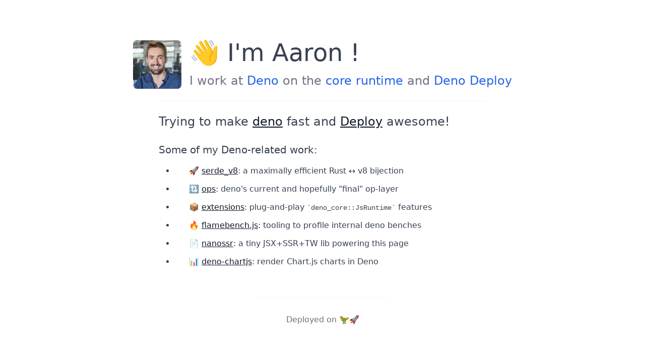

--- FILE ---
content_type: text/html
request_url: https://aarono.dev/
body_size: 4746
content:

<!DOCTYPE html>
<html lang="en">
  <head>
    <meta charset="utf-8">
    <meta name="viewport" content="width=device-width, initial-scale=1.0">
    <title>AaronO</title><link type="image/svg+xml" href="https://deno.land/favicon.svg" rel="icon" />
    <style id="__twind">button,input,optgroup,select,textarea{font-family:inherit;font-size:100%;margin:0;padding:0;line-height:inherit;color:inherit}sub,sup{font-size:75%;line-height:0;position:relative;vertical-align:baseline}html{line-height:1.5;-webkit-text-size-adjust:100%;font-family:ui-sans-serif,system-ui,-apple-system,BlinkMacSystemFont,"Segoe UI",Roboto,"Helvetica Neue",Arial,"Noto Sans",sans-serif,"Apple Color Emoji","Segoe UI Emoji","Segoe UI Symbol","Noto Color Emoji"}table{text-indent:0;border-color:inherit;border-collapse:collapse}hr{height:0;color:inherit;border-top-width:1px}input::placeholder,textarea::placeholder{opacity:1;color:#9ca3af}::-webkit-file-upload-button{-webkit-appearance:button;font:inherit}button{background-color:transparent;background-image:none}body{font-family:inherit;line-height:inherit}*,::before,::after{box-sizing:border-box;border:0 solid #e5e7eb}h1,h2,h3,h4,h5,h6{font-size:inherit;font-weight:inherit}a{color:inherit;-webkit-text-decoration:inherit;text-decoration:inherit}::-moz-focus-inner{border-style:none;padding:0}[type="search"]{-webkit-appearance:textfield;outline-offset:-2px}pre,code,kbd,samp{font-family:ui-monospace,SFMono-Regular,Menlo,Monaco,Consolas,"Liberation Mono","Courier New",monospace;font-size:1em}img,svg,video,canvas,audio,iframe,embed,object{display:block;vertical-align:middle}img,video{max-width:100%;height:auto}body,blockquote,dl,dd,h1,h2,h3,h4,h5,h6,hr,figure,p,pre,fieldset,ol,ul{margin:0}button:focus{outline:1px dotted;outline:5px auto -webkit-focus-ring-color}fieldset,ol,ul,legend{padding:0}textarea{resize:vertical}button,[role="button"]{cursor:pointer}:-moz-focusring{outline:1px dotted ButtonText}::-webkit-inner-spin-button,::-webkit-outer-spin-button{height:auto}summary{display:list-item}:root{-moz-tab-size:4;tab-size:4}ol,ul{list-style:none}img{border-style:solid}button,select{text-transform:none}:-moz-ui-invalid{box-shadow:none}progress{vertical-align:baseline}abbr[title]{-webkit-text-decoration:underline dotted;text-decoration:underline dotted}b,strong{font-weight:bolder}sub{bottom:-0.25em}sup{top:-0.5em}button,[type="button"],[type="reset"],[type="submit"]{-webkit-appearance:button}::-webkit-search-decoration{-webkit-appearance:none}.prose pre{font-size:0.875em;line-height:1.7142857;margin-top:1.7142857em;margin-bottom:1.7142857em;border-radius:0.375rem;padding-top:0.8571429em;padding-right:1.1428571em;padding-bottom:0.8571429em;padding-left:1.1428571em}.prose pre code{background-color:transparent;border-width:0;border-radius:0;padding:0;font-weight:400;color:inherit;font-size:inherit;font-family:inherit;line-height:inherit}.prose [class~="lead"]{font-size:1.25em;line-height:1.6;margin-top:1.2em;margin-bottom:1.2em}.prose ul > li::before{width:0.375em;height:0.375em;top:calc(0.875em - 0.1875em);left:0.25em}.prose h1{font-size:2.25em;margin-top:0;margin-bottom:0.8888889em;line-height:1.1111111}.prose h2{font-size:1.5em;margin-top:2em;margin-bottom:1em;line-height:1.3333333}.prose h3{font-size:1.25em;margin-top:1.6em;margin-bottom:0.6em;line-height:1.6}.prose tbody td{padding-top:0.5714286em;padding-right:0.5714286em;padding-bottom:0.5714286em;padding-left:0.5714286em}.prose{color:#374151;max-width:65ch;font-size:1rem;line-height:1.75}.prose thead{color:#111827;font-weight:600;border-bottom-width:1px;border-bottom-color:#d1d5db}.space-y-6>:not([hidden])~:not([hidden]){--tw-space-y-reverse:0;margin-bottom:calc(1.5rem * var(--tw-space-y-reverse));margin-top:1.5rem;margin-top:calc(1.5rem * calc(1 - var(--tw-space-y-reverse)))}.space-y-4>:not([hidden])~:not([hidden]){--tw-space-y-reverse:0;margin-bottom:calc(1rem * var(--tw-space-y-reverse));margin-top:1rem;margin-top:calc(1rem * calc(1 - var(--tw-space-y-reverse)))}.prose a{color:#111827;-webkit-text-decoration:underline;text-decoration:underline;font-weight:500}.prose blockquote{margin-top:1.6em;margin-bottom:1.6em;padding-left:1em}.prose h4{margin-top:1.5em;margin-bottom:0.5em;line-height:1.5}.prose figure figcaption{font-size:0.875em;line-height:1.4285714;margin-top:0.8571429em}.prose thead th{padding-right:0.5714286em;padding-bottom:0.5714286em;padding-left:0.5714286em}.divide-y>:not([hidden])~:not([hidden]){--tw-divide-y-reverse:0;border-bottom-width:calc(1px * var(--tw-divide-y-reverse));border-top-width:1px;border-top-width:calc(1px * calc(1 - var(--tw-divide-y-reverse)))}.text-gray-700{--tw-text-opacity:1;color:#374151;color:rgba(55,65,81,var(--tw-text-opacity))}.text-gray-500{--tw-text-opacity:1;color:#6b7280;color:rgba(107,114,128,var(--tw-text-opacity))}.text-blue-600{--tw-text-opacity:1;color:#2563eb;color:rgba(37,99,235,var(--tw-text-opacity))}.bg-white{--tw-bg-opacity:1;background-color:#fff;background-color:rgba(255,255,255,var(--tw-bg-opacity))}.divide-gray-100>:not([hidden])~:not([hidden]){--tw-divide-opacity:1;border-color:#f3f4f6;border-color:rgba(243,244,246,var(--tw-divide-opacity))}.px-12{padding-left:3rem;padding-right:3rem}.text-5xl{font-size:3rem;line-height:1}.text-2xl{font-size:1.5rem;line-height:2rem}.prose strong{color:#111827;font-weight:600}.prose ol{margin-top:1.25em;margin-bottom:1.25em}.prose hr{margin-top:3em;margin-bottom:3em}.prose table{font-size:0.875em;line-height:1.7142857}.prose p{margin-top:1.25em;margin-bottom:1.25em}.prose img{margin-top:2em;margin-bottom:2em}.prose video{margin-top:2em;margin-bottom:2em}.prose figure{margin-top:2em;margin-bottom:2em}.prose figure > *{margin-top:0;margin-bottom:0}.prose ul{margin-top:1.25em;margin-bottom:1.25em}.prose li{margin-top:0.5em;margin-bottom:0.5em}.prose > ul > li p{margin-top:0.75em;margin-bottom:0.75em}.prose ul ul,.prose  ul ol,.prose  ol ul,.prose  ol ol{margin-top:0.75em;margin-bottom:0.75em}.mx-auto{margin-left:auto;margin-right:auto}.py-6{padding-bottom:1.5rem;padding-top:1.5rem}.px-4{padding-left:1rem;padding-right:1rem}.py-8{padding-bottom:2rem;padding-top:2rem}.prose tbody tr{border-bottom-width:1px;border-bottom-color:#e5e7eb}.h-screen{height:100vh}.flex{display:flex}.m-auto{margin:auto}.h-24{height:6rem}.w-24{width:6rem}.prose blockquote p:first-of-type::before{content:open-quote}.prose blockquote p:last-of-type::after{content:close-quote}.prose code::before{content:"`"}.prose code::after{content:"`"}.prose a code{color:#111827}.prose pre code::before{content:""}.prose pre code::after{content:""}.w-64{width:16rem}.w-full{width:100%}.flex-col{flex-direction:column}.mt-10{margin-top:2.5rem}.items-center{align-items:center}.flex-shrink-0{flex-shrink:0}.text-center{text-align:center}.mt-4{margin-top:1rem}.prose ol > li{padding-left:1.75em}.prose ol > li::before{left:0}.prose ul > li{padding-left:1.75em}.prose code{font-size:0.875em}.prose h2 code{font-size:0.875em}.prose h3 code{font-size:0.9em}.prose > ul > li > *:first-child{margin-top:1.25em}.prose > ul > li > *:last-child{margin-bottom:1.25em}.prose > ol > li > *:first-child{margin-top:1.25em}.prose > ol > li > *:last-child{margin-bottom:1.25em}.prose hr + *{margin-top:0}.prose h2 + *{margin-top:0}.prose h3 + *{margin-top:0}.prose h4 + *{margin-top:0}.prose thead th:first-child{padding-left:0}.prose thead th:last-child{padding-right:0}.prose tbody td:first-child{padding-left:0}.prose tbody td:last-child{padding-right:0}.prose > :first-child{margin-top:0}.prose > :last-child{margin-bottom:0}.pl-8{padding-left:2rem}.flex-grow{flex-grow:1}.rounded-lg{border-radius:0.5rem}.list-disc{list-style-type:disc}.prose tbody tr:last-child{border-bottom-width:0}.hover\:underline:hover{-webkit-text-decoration:underline;text-decoration:underline}@media (min-width:768px){.md\:space-x-4>:not([hidden])~:not([hidden]){--tw-space-x-reverse:0;margin-right:calc(1rem * var(--tw-space-x-reverse));margin-left:1rem;margin-left:calc(1rem * calc(1 - var(--tw-space-x-reverse)))}}@media (min-width:768px){.md\:space-y-0>:not([hidden])~:not([hidden]){--tw-space-y-reverse:0;margin-bottom:calc(0px * var(--tw-space-y-reverse));margin-top:0px;margin-top:calc(0px * calc(1 - var(--tw-space-y-reverse)))}}@media (min-width:768px){.md\:px-0{padding-left:0px;padding-right:0px}}@media (min-width:768px){.md\:mt-20{margin-top:5rem}}@media (min-width:768px){.md\:flex-row{flex-direction:row}}@media (min-width:768px){.md\:text-left{text-align:left}}@media (prefers-color-scheme:dark){.dark\:text-gray-200{--tw-text-opacity:1;color:#e5e7eb;color:rgba(229,231,235,var(--tw-text-opacity))}}@media (prefers-color-scheme:dark){.dark\:bg-gray-800{--tw-bg-opacity:1;background-color:#1f2937;background-color:rgba(31,41,55,var(--tw-bg-opacity))}}@media (prefers-color-scheme:dark){.dark\:prose-blue a{color:#2563eb}}@media (prefers-color-scheme:dark){.dark\:prose-blue a code{color:#2563eb}}</style>
  </head>
  <body>
    <div class="bg-white dark:bg-gray-800 flex-col h-screen divide-y divide-gray-100 space-y-6"><div class="flex"><div class="m-auto mt-10 md:mt-20 px-12"><div class="flex flex-col md:flex-row md:space-x-4 space-y-4 md:space-y-0 items-center"><a class="flex-shrink-0" href="https://github.com/AaronO"><img alt="AaronO" src="https://avatars.githubusercontent.com/u/949223?v=4" class="h-24 w-24 rounded-lg" /></a><div class="flex flex-col space-y-4 text-center md:text-left"><h1 class="text-5xl text-gray-700 dark:text-gray-200">👋 I&#039;m Aaron !</h1><p class="text-2xl text-gray-500 dark:text-gray-200 mt-4">I work at <a class="text-blue-600 hover:underline" href="https://deno.com/blog/the-deno-company">Deno</a> on the <a class="text-blue-600 hover:underline" href="https://github.com/denoland/deno">core runtime</a> and <a class="text-blue-600 hover:underline" href="https://deno.com/deploy">Deno Deploy</a></p></div></div></div></div><article class="prose mx-auto py-6 md:px-0 px-4 dark:text-gray-200 dark:prose-blue"><h2>Trying to make <a href="https://github.com/denoland/deno">deno</a> fast and <a href="https://deno.com/deploy">Deploy</a> awesome!</h2><h3>Some of my Deno-related work:</h3><ul class="list-disc pl-8"><li>🚀 <a href="https://github.com/denoland/deno/tree/main/serde_v8">serde_v8</a>: a maximally efficient Rust ↔ v8 bijection</li><li>🔃 <a href="https://github.com/denoland/deno/tree/main/core">ops</a>: deno&#039;s current and hopefully &quot;final&quot; op-layer</li><li>📦 <a href="https://github.com/denoland/deno/blob/main/core/extensions.rs">extensions</a>: plug-and-play <code>deno_core::JsRuntime</code> features</li><li>🔥 <a href="https://github.com/denoland/deno/blob/main/tools/flamebench.js">flamebench.js</a>: tooling to profile internal deno benches</li><li>📄 <a href="https://crux.land/nanossr@0.0.2">nanossr</a>: a tiny JSX+SSR+TW lib powering this page</li><li>📊 <a href="https://crux.land/2AGza2">deno-chartjs</a>: render Chart.js charts in Deno</li></ul></article><div class="flex-col items-center w-64 mx-auto py-8"><div class="flex-grow w-full"></div><footer class="text-center text-gray-500"><a href="https://deno.com/deploy">Deployed on 🦖🚀</a></footer></div></div>
    <style>
        .prose ul &gt; li {
          padding-left: 0.2rem;
        }
      </style>
  </body>
<html>
